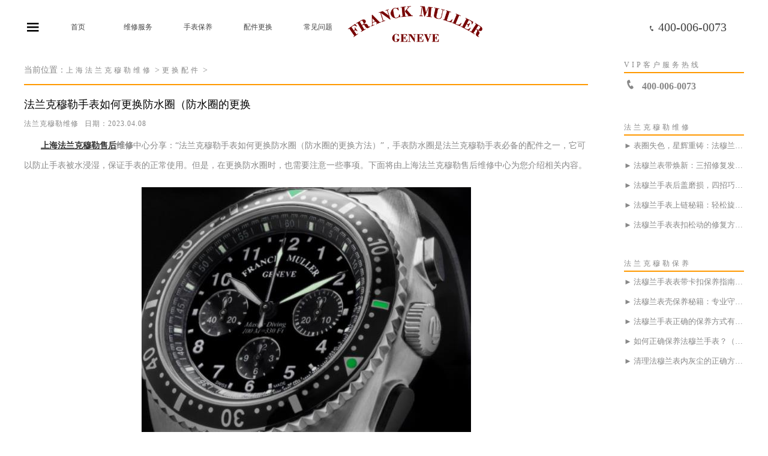

--- FILE ---
content_type: text/html
request_url: http://www.sh-franck.com/ghpj/239.html
body_size: 6076
content:
<!DOCTYPE html>
<html>
	<head>
		<meta charset="utf-8">
		<meta name="viewport" content="width=device-width,initial-scale=1,maximum-scale=1,user-scalable=no" id='viewport'>
		<title>法兰克穆勒手表如何更换防水圈（防水圈的更换_上海法兰克穆勒维修中心-法兰克穆勒维修网点-手表保修服务店</title>
        <meta name="description" content="上海法兰克穆勒售后维修 中心分享：法兰克穆勒手表如何更换防水圈（防水圈的更换方法），手表防水圈是法兰克穆勒手表必备的配件之一，它可以防止手表被水浸湿，保证手表的正常" />
        <meta name="keywords" content="法兰克穆勒,法兰克穆勒手表如何更换防水圈" />
		<!--<link rel="stylesheet" type="text/css" href="/css/font-awesome.css">-->
		<link rel="stylesheet" type="text/css" href="/css/common.css"/>
		<link rel="stylesheet" type="text/css" href="/css/newart.css">
        <link rel="stylesheet" href="/css/iconfont.css">
		<script src="/js/jquery.min.js" type="text/javascript" charset="utf-8"></script>
		<script src="/js/news.js" type="text/javascript" charset="utf-8"></script>
		<!-- 百度禁止转码 -->
		<meta http-equiv="Cache-Control" content="no-siteapp"> 
		<!--自适应适配声明-->
		<meta name="applicable-device"content="pc,mobile">
	</head>
	<body>
		<script type="text/javascript" src="/js/jquery1.7.2.js" ></script>
<script type="text/javascript" src="/js/jquery.SuperSlide.2.1.1.js" ></script>
<!-- 头部 -->
<header class="nav">
    <ul class="nav_ul">
        <li class="m"><a><i class="icon iconfont" aria-hidden="true"></i></a></li>
        <li class="m"><a href="/" title="上海法兰克穆勒维修" class="nava">首页</a></li>
        <li class="m">
            <a href="/wx/" title="上海法兰克穆勒维修服务" class="nava">维修服务</a>
            <ul class="subyu subyu001" style="display: none;">
                <li><a title="进水维修" href="/js/">进水维修</a></li>
                <li><a title="走时误差" href="/zswc/">走时误差</a></li>
                <li><a title="划痕修复" href="/hhql/">划痕修复</a></li>
                <div class="clear"> </div>
            </ul>
        </li>
        <li class="m">
            <a href="/by/" title="上海法兰克穆勒保养" class="nava">手表保养</a>
            <ul class="subyu subyu001" style="display: none;">
                <li><a title="抛光翻新" href="/pg/">抛光翻新</a></li>
                <li><a title="清洗保养" href="/qxby/">清洗保养</a></li>
                <li><a title="防水检测" href="/fsjc/">防水检测</a></li>
                <li><a title="走时检测" href="/zsjc/">走时检测</a></li>
                <div class="clear"> </div>
            </ul>
        </li>
        <li class="m">
            <a href="/ghpj/" title="配件更换" class="nava">配件更换</a>
            <ul class="subyu subyu003" style="display: none;">
                <li><a title="表壳" href="/bk/">表壳</a></li>
                <li><a title="表蒙" href="/bm/">表蒙</a></li>
                <li><a title="表把" href="/bb/">表把</a></li>
                <li><a title="机芯" href="/jx/">机芯</a></li>
                <div class="clear"> </div>
            </ul>
        </li>
        <li class="m"><a href="/cjwt/" title="常见问题" class="nava">常见问题</a></li>
        <li class="logo"><a href="/" title="上海法兰克穆勒维修"><img alt="上海法兰克穆勒维修" title="上海法兰克穆勒维修" src="/images/famulan.png"></a></li>
        <li><a title="服务热线" href="javascript:void(0)" onclick="openZoosUrl('chatwin','&e='+escape('A4渠道_港汇 - A4++++++++++++++++++++请 客 服 登 记 （A4） 渠道++++++++++++++++++++A4'));" rel="nofollow"></a></li>
    </ul>
</header>
<script type="text/javascript">
		(function(){
			var ind = 0; 
			var nav= jQuery(".nav_ul");
			var init = jQuery(".nav_ul li").eq(ind);
			var block = jQuery(".nav_ul .block"); 
			block.css({"left":init.position().left-3}); 
			nav.hover(function(){},function(){ block.animate({"left":init.position().left-3},100); }); 
			jQuery(".nav").slide({ 
					type:"menu",
					titCell:".m", 
					targetCell:".subyu", 
					delayTime:300, 
					triggerTime:0, 
					returnDefault:true,
					defaultIndex:ind,
					startFun:function(i,c,s,tit){ 
						block.animate({"left":tit.eq(i).position().left-3},100);
					}
				});
	})()
</script>
<!-- 头部 -->
<!-- 侧边栏 -->
<aslide>
<div>
		<i class="icon iconfont" aria-hidden="true">&#xe747;</i>
		<p>上海法兰克穆勒维修</p>
		<hgroup>
			<a href="/wx/" title="法兰克穆勒维修">法兰克穆勒维修</a>
			<a href="/by/" title="法兰克穆勒保养">法兰克穆勒保养</a>
			<a href="/ghpj/" title="配件更换">配件更换</a>
			<a href="/fwzx/" title="服务中心">服务中心</a>
		</hgroup>
		<nav>
		<ul>
			<li><a style="display:block;" href="/js/" title="进水维修">进水维修</a></li>
			<li><a style="display:block;" href="/zswc/" title="走时误差">走时误差</a></li>
			<li><a style="display:block;" href="/hhql/" title="划痕修复">划痕修复</a></li>
		</ul>
		<ul>
			<li><a style="display:block;" href="/pg/" title="抛光打磨">抛光打磨</a></li>
			<li><a style="display:block;" href="/qxby/" title="清洗保养">清洗保养</a></li>
			<li><a style="display:block;" href="/zsjc/" title="走时检测">走时检测</a></li>
			<li><a style="display:block;" href="/fsjc/" title="防水检测">防水检测</a></li>
		</ul>
		<ul>
			<li><a style="display:block;" href="/bk/" title="表壳">表壳</a></li>
			<li><a style="display:block;" href="/bm/" title="表蒙">表蒙</a></li>
			<li><a style="display:block;" href="/bb/" title="表把">表把</a></li>
			<li><a style="display:block;" href="/jx/" title="机芯">机芯</a></li>
		</ul>
		<ul>
			<li><a style="display:block;" href="javascript:void(0)" onclick="openZoosUrl('chatwin','&e='+escape('A4渠道_港汇 - A4++++++++++++++++++++请 客 服 登 记 （A4） 渠道++++++++++++++++++++A4'));"
 title="在线咨询" rel="nofollow">在线咨询</a></li>
			<li><a style="display:block;" href="/zxjs/" title="中心介绍">中心介绍</a></li>
			<li><a style="display:block;" href="/jstd/" title="技师团队">技师团队</a></li>
			<li><a style="display:block;" href="/zxhj/" title="中心环境">中心环境</a></li>
		</ul>
	</nav>
</div>
</aslide>
<!-- 侧边栏 --> 		
		<!-- demo1 -->
		<div class="demo1 demo">
			<!-- demo5 -->
			<div class="demo5 demo">
				<p>
					当前位置：<a href='/'>上海法兰克穆勒维修</a> > <a href='/ghpj/'>更换配件</a> > 
				</p>
				<h1>法兰克穆勒手表如何更换防水圈（防水圈的更换</h1>
				<h5><a title="法兰克穆勒维修" href="javascript:void(0)" onclick="openZoosUrl('chatwin','&e='+escape('A4渠道_港汇 - A4++++++++++++++++++++请 客 服 登 记 （A4） 渠道++++++++++++++++++++A4'));"
>法兰克穆勒维修</a><span>日期：2023.04.08</span></h5>
				<div class="wzys">
					<p>
	　　<a href="http://www.sh-franck.com/"><strong><a href='http://www.sh-franck.com/' target='_blank'><u>上海法兰克穆勒售后</u></a>维修</strong></a>中心分享：&ldquo;法兰克穆勒手表如何更换防水圈（防水圈的更换方法）&rdquo;，手表防水圈是法兰克穆勒手表必备的配件之一，它可以防止手表被水浸湿，保证手表的正常使用。但是，在更换防水圈时，也需要注意一些事项。下面将由上海法兰克穆勒售后维修中心为您介绍相关内容。</p>
<p style="text-align: center;">
	<img alt="法兰克穆勒手表如何更换防水圈（防水圈的更换方法）（图）" src="/uploads/allimg/230408/15124-23040Q6133b17.jpg" style="width: 549px; height: 545px;" title="法兰克穆勒手表如何更换防水圈（防水圈的更换方法）（图）" /></p>
<p>
	<span style="font-size:18px;"><strong>　　法兰克穆勒防水圈的更换方法：</strong></span></p>
<p>
	　　一、拆卸防水圈</p>
<p>
	　　拆卸防水圈时，需要将手表表带的两端分别拆下，再将两个防水圈的两端连接起来，然后将手表放置在防水圈上，再将防水圈拧紧。</p>
<p>
	　　二、清洗防水圈和表带</p>
<p>
	　　清洗防水圈和表带上的污垢时，需要注意避免将表带和防水圈直接接触，以免损坏防水圈。可以使用软布或纸巾擦拭表带表面，然后用清水冲洗。如果防水圈上的污渍难以去除，可以先用海绵或抹布轻轻擦拭，然后用吹风机将表带上的所有污渍吹干。</p>
<p>
	　　三、安装防水圈并固定</p>
<p>
	　　在更换法兰克穆勒手表防水圈后，需要将其安装在手表的表带上，并将防水圈固定在表带上。将防水圈安装在表带上时，要注意确保表带与防水圈之间的距离要合理，并且要确保防水圈与表带之间的连接牢固。在安装防水圈的过程中，需要注意防水圈的位置是否正确，以免出现漏水的情况。最后，需要在更换手表防水圈内添加一层防滑材料，以确保手表的正常运作。</p>
<p>
	　　上述就是分享的&ldquo;法兰克穆勒手表如何更换防水圈（防水圈的更换方法）&rdquo;的文章内容了，各位爱表者都有一个大概的了解了吧。您可以随时咨询上海法兰克穆勒售后维修中心，我们将竭诚为您服务。想要了解更多法兰克穆勒手表的相关内容，可前往瑞匠论坛的&ldquo;法兰克穆勒专属版块&rdquo;进行讨论。　　</p>

                  <p>本文链接：http://www.sh-franck.com/ghpj/239.html</p>
                </div>
			</div>
			<!-- demo5 -->
			<!-- demo6 -->
<style>
demo6 a{
  display:block;
}
</style>
<div class="demo6 demo"> 
    <!-- 服务热线 -->
    <nav>
        <p> <a title="服务热线" href="javascript:void(0)" onclick="openZoosUrl('chatwin','&e='+escape('A4渠道_港汇 - A4++++++++++++++++++++请 客 服 登 记 （A4） 渠道++++++++++++++++++++A4'));"
>VIP客户服务热线</a> </p>
        <a title="服务热线" class="a1" style="display:block;"></a> </nav>
    <!-- 服务热线 --> 
    
    <!-- 法兰克穆勒维修 -->
    <nav>
        <p> <a title="法兰克穆勒维修" href="javascript:void(0)" onclick="openZoosUrl('chatwin','&e='+escape('A4渠道_港汇 - A4++++++++++++++++++++请 客 服 登 记 （A4） 渠道++++++++++++++++++++A4'));"
>法兰克穆勒维修</a> </p>
        	<a href="/wx/327.html" title="表圈失色，星辉重铸：法穆兰手表焕新记">► 表圈失色，星辉重铸：法穆兰手表焕</a>
<a href="/wx/325.html" title="法穆兰表带焕新：三招修复发黄表带">► 法穆兰表带焕新：三招修复发黄表带</a>
<a href="/wx/324.html" title="法穆兰手表后盖磨损，四招巧修复">► 法穆兰手表后盖磨损，四招巧修复</a>
<a href="/wx/323.html" title="法穆兰手表上链秘籍：轻松旋转，延长寿命">► 法穆兰手表上链秘籍：轻松旋转，延</a>
<a href="/wx/318.html" title="法穆兰手表表扣松动的修复方法有哪些？">► 法穆兰手表表扣松动的修复方法有哪</a>

    </nav>
    <!-- 法兰克穆勒维修 --> 
    
    <!-- 法兰克穆勒保养 -->
    <nav>
        <p> <a title="法兰克穆勒保养" href="javascript:void(0)" onclick="openZoosUrl('chatwin','&e='+escape('A4渠道_港汇 - A4++++++++++++++++++++请 客 服 登 记 （A4） 渠道++++++++++++++++++++A4'));"
>法兰克穆勒保养</a> </p>
        <a href="/by/326.html" title="法穆兰手表表带卡扣保养指南，看这里！">► 法穆兰手表表带卡扣保养指南，看这</a>
<a href="/by/322.html" title="法穆兰表壳保养秘籍：专业守护，璀璨依旧">► 法穆兰表壳保养秘籍：专业守护，璀</a>
<a href="/by/319.html" title="法穆兰手表正确的保养方式有哪些？">► 法穆兰手表正确的保养方式有哪些？</a>
<a href="/by/314.html" title="如何正确保养法穆兰手表？（手表的保养秘籍）">► 如何正确保养法穆兰手表？（手表的</a>
<a href="/by/313.html" title="清理法穆兰表内灰尘的正确方法是什么？">► 清理法穆兰表内灰尘的正确方法是什</a>

    </nav>
    <!-- 法兰克穆勒保养 --> 
</div>
<!-- demo6 --> 
		</div>
		<!-- demo1 -->
		<!-- 脚部 -->
<footer>
    <div class="footerdiv">
        <ul>
            <li>
                <a style="display:block;" title="法兰克穆勒维修" class="xiala" onClick="showHide1()">法兰克穆勒维修<span>+</span></a>
                <ul class="xialaul1">
<li><a style="display:block;" title="网站" href="javascript:void(0)" >网站</a></li>
<li><a style="display:block;" title="服务项目" href="javascript:void(0)">服务项目</a></li>
<li><a style="display:block;" title="手表资讯" href="javascript:void(0)" >手表资讯</a></li>
<li><a style="display:block;" title="联系我们" href="javascript:void(0)" >联系我们</a></li>
                </ul>
            </li>
        </ul>
        <ul>
            <li>
                <a style="display:block;" title="服务项目" class="xiala" onClick="showHide2()">服务项目<span>+</span></a>
                <ul class="xialaul2">
<li><a style="display:block;" title="腕表保养" href="javascript:void(0)" >腕表保养</a></li>
 <li><a style="display:block;" title="腕表维修" href="javascript:void(0)" >腕表维修</a></li>
<li><a style="display:block;" title="腕表修复" href="javascript:void(0)" >腕表修复</a></li>
<li><a style="display:block;" title="配件更换" href="javascript:void(0)" >配件更换</a></li>
                </ul>
            </li>
        </ul>
        <ul>
            <li>
                <a style="display:block;" title="服务中心" class="xiala" onClick="showHide3()">服务中心<span>+</span></a>
                <ul class="xialaul3">
<li><a style="display:block;" title="维修经验" href="javascript:void(0)" >维修经验</a></li>
<li><a style="display:block;" title="收费标准" href="javascript:void(0)" >收费标准</a></li>
<li><a style="display:block;" title="延保条款" href="javascript:void(0)">延保条款</a></li>
<li><a style="display:block;" title="技师团队" href="javascript:void(0)" >技师团队</a></li>
                </ul>
            </li>
        </ul>
        <script type="text/javascript">
                function showHide1(){
                    $('.xialaul1').toggle();
                 }
                function showHide2(){
                    $('.xialaul2').toggle();
                 }
                function showHide3(){
                    $('.xialaul3').toggle();
                 }
        </script>
        <ul class="contant">
            <li>上海法兰克穆勒维修</li>
<li>
<a title="北京法兰克穆勒维修服务热线" href="tel:4000060073" 
>
<i class="icon iconfont" aria-hidden="true"></i>
</a>
</li>
      <li><a href="javascript:void(0)" >门店营业时间：09:00-19:30</a></li>
<li><a href="javascript:void(0)" >客服在线时间：08:00-22:00</a></li>
            <li><a href="javascript:void(0)" >上海市徐汇区虹桥路3号港汇中心2座37层</a></li>
 <li><a href="javascript:void(0)" >上海市徐汇区虹桥路3号港汇中心2座37层</a></li>
 <li><a href="javascript:void(0)" >上海市徐汇区淮海中路1045号淮海国际广场38层</a></li>
        </ul>
    </div>
  <!-- 中间弹窗开始 -->
    <div class="zjtc210711">
        <div class="zjtop210711 flex210711 df210711 czjz210711">
            <h3 class="flex spjz czjz wrap"><font class="pcshow smsize">腕表服务</font><font class="smsize">线上预约</font></h3>
            <div class="zjtopfr210711 flex210711 spjz210711 czjz210711">
                <img src="/images/gq.jpg">
                <p class="smsize210711">China</p>
                <span class="icon iconfont gbzjtc210711">关闭</span>
            </div>
        </div>
        <a  class="zjspp210711 flex210711 spjz210711 czjz210711">
            <img>
            <img src="/images/famulan.png">
            <img>
        </a>
        <form method="post" class="ghfm210711 flex column" onsubmit="return yzbd('ghfm210711','name210711','input210711','button210711');">
    <div>
    	<div style="float:left;width: 49%;">
        <input type="text" name="name" class="name210711 smsize" value="您的姓名*" onfocus="if(this.value == '您的姓名*') this.value = ''" onblur="if(this.value =='') this.value = '您的姓名*'" style="width: 100%;">
        </div>
        <div style="float:right;width: 49%;">
        <input type="text" name="contacts" class="input210711 smsize" value="您的联系方式*" onfocus="if(this.value == '您的联系方式*') this.value = ''" onblur="if(this.value =='') this.value = '您的联系方式*'" style="width: 100%;">
        </div>
    </div>
    <div>
    	<div style="float:left;width: 49%;">
        <select name="guzhang" class="select61 smsize" style="width: 100%;">
            <option value="服务项目">服务项目</option>
            <option value="走时故障">走时故障</option>
            <option value="外观检验">外观检验</option>
            <option value="表带损坏">表带损坏</option>
            <option value="更换配件">更换配件</option>
            <option value="抛光打磨">抛光打磨</option>
            <option value="磕碰摔坏">磕碰摔坏</option>
            <option value="私人定制">私人定制</option>
            <option value="清洗保养">清洗保养</option>
            <option value="其他">其他</option>
        </select>
        </div>
        <div style="float:right;width: 49%;">
		<select name="fangshi" class="select61 smsize" style="width: 100%;">
            <option value="服务方式">服务方式</option>
            <option value="到店">到店</option>
            <option value="邮寄">邮寄</option>
            <option value="其他">其他</option>
        </select>
</div>
</div>
	<div class="fmyu smsize">选择预约到店时间：</div>
    <div>
    <input type="date" name="date" id="date_info" class="name210711 smsize" style="-webkit-appearance: none;width:100%;text-indent:4px; text-align:center;">
    <script>
    $(document).ready(function () {
        var time = new Date();
		var houer = time.getHours();
		var minute = time.getMinutes();
        var day = ("0" + time.getDate()).slice(-2);
        var month = ("0" + (time.getMonth() + 1)).slice(-2);
        var today = time.getFullYear() + "-" + (month) + "-" + (day);
		//var shike = (houer) + ":" + (minute);
		$('#date_info').val(today);
		//$('#shike_info').val(shike);
    })
</script>
    </div>
    	<div class="fmyu smsize">备注信息（非必填）：</div>
    	<textarea class="textarer210711 smsize" name="remarks" value="品牌型号或其他补充" onfocus="if(this.value == '品牌型号或其他补充') this.value = ''" onblur="if(this.value =='') this.value = '品牌型号或其他补充'">品牌型号或其他补充</textarea>
        <div class="fm5btn210711 flex df czjz">
            <button class="button210711 smsize">提交服务</button>
            <a href="tel:4000060073" rel="nofollow" class="smsize">400-006-0073</a>
        </div>
        <span class="bdtishi smsize">
        客服在线时间：8:00-22:00<br/>温馨提示：为节省您的时间，建议尽早预约可免排队，非在线时间的预约将在客服上线后联系您</span>
        <a class="yjgb"><span>当前页面永久关闭</span></a>
    </form>
      </div>
<!-- 中间弹窗结束 -->

    <script src="/swt/jquery.floatDiv.js" type="text/javascript" charset="utf-8"></script>
	<script src="/swt/swt_in.js" type="text/javascript" charset="utf-8"></script>
</footer> 
	</body>
</html>

--- FILE ---
content_type: text/css
request_url: http://www.sh-franck.com/css/common.css
body_size: 5082
content:
/* 初始化CSS  重置浏览器样式*/
*{ margin:0; padding:0; }
fieldset, img { border:none; } /*为了照顾ie6 链接图片有边框*/
ul, ol { list-style:none; }
input { padding-top:0; padding-bottom:0; font-family: "Source Han Sans CN","黑体","微软雅黑","宋体";}
select, input { vertical-align:middle; }
 select, input, textarea { font-size:12px; margin:0; }
img{display: block;}
table { border-collapse:collapse; }
h1,h2,h3,h4,h5,h6{font-size:20%; font-weight:normal;}
body {font-family: "Source Han Sans CN","黑体","微软雅黑","宋体";}
.clearfix:after { content:"."; display:block; height:0; visibility:hidden; clear:both; }
.clearfix { zoom:1; }
.clearit { clear:both; height:0; font-size:0; overflow:hidden; }
ul,li,ol,div,header,footer{list-style: none;}
body,html{width: 100%;overflow-X: hidden;}
img{width:100%;height: auto;display: block;border: none;}
a{text-decoration: none;}
textarea,input{resize: none;border: none;box-sizing: border-box;}
textarea:focus,input:focus{resize: none;outline: none;border: none;box-sizing: border-box;}
html{font-size: 100px;}
body {font-family: "微软雅黑","宋体";}
a{cursor:pointer; }
.clear {clear: both; width:100%; height:0px; line-height:0px; padding:0px; margin:0px auto; font-size:0px; line-height:0px;}
/* 页面初始化 */
.nav_ul li{ position:relative;}
.nav_ul li .subyu{ background:#fff; position:absolute; z-index:2; width:80px; padding-top:18px; text-align:center;}
.nav_ul li .subyu li{ background:#fff; width:80px !important; display:block; float:none; line-height:30px !important; height:30px !important; font-size:12px; color:#333333; padding-top:0px; text-indent:0px; margin:0px auto !important;}
.nav_ul li .subyu li:hover{ background:#ccc;}
.nav_ul li .subyu li a{ font-size:12px; color:#333333; line-height:30px !important; height:30px !important;}
.subyu001{ left:0px; top:30px;}
.subyu002{ left:0px; top:30px;}
.subyu003{ left:0px; top:30px;}
.nav_ul li .subyu li:last-child{ display:none !important; height:0px;}
/*独立样式开始*/
.yunotice .tab-bd li span:nth-of-type(1){ width:69.2%;overflow: hidden;text-overflow: ellipsis;white-space: nowrap;}
.caijiliebiao{font-size: 16px;line-height: 50px;}
ul{list-style: none;}
a{color:#333;text-decoration: none;}
.yunotice .tab-bd ul{zoom:1; width:100%;}
.yunotice .tab-bd li { width:100%; line-height: 48px;border-bottom:1px dashed #a0a0a0;}
.yunoticea02_h3{ width:100%; padding:42px 0px 12px; border-bottom:1px solid #a0a0a0; color:#960000;text-align: center;}
.yunotice {position:relative;}	
.yunoticea{ width:100%; border-bottom:1px solid #a0a0a0; }
.yunoticea02{ width:100%; margin:0px auto;}
.yunotice .tab-bd { width:100%;}	
/*独立样式结束*/
.around{ justify-content:space-around; -webkit-justify-content:space-around;}
.between{justify-content:space-between; -webkit-justify-content:space-between;}
.center{-webkit-align-items: center; align-items: center; }
.column{-webkit-flex-direction: column; flex-direction: column;}
.space_center{-webkit-justify-content: center; justify-content: center;}
.flex_end{-webkit-justify-content: flex-end; justify-content: flex-end;}
.flex_start{-webkit-justify-content: flex-start; justify-content: flex-start; }
.reverse{-webkit-flex-wrap: wrap-reverse; flex-wrap: wrap-reverse;}
.flex{display:flex; -webkit-display:flex;-moz-display:flex;-ms-display:flex;-o-display:flex;}
.wrap{-webkit-flex-wrap: wrap; flex-wrap: wrap;-moz-flex-wrap: wrap;-ms-flex-wrap: wrap;-o-flex-wrap: wrap;}
.df{justify-content:space-between; -webkit-justify-content:space-between;-moz-justify-content:space-between;-ms-justify-content:space-between;-o-justify-content:space-between;}
.spjz{justify-content: center;-webkit-justify-content: center;-moz-justify-content: center;-ms-justify-content: center;-o-justify-content: center;}
.evenly{justify-content: space-evenly;-webkit-justify-content: space-evenly;-moz-justify-content: space-evenly;-ms-justify-content: space-evenly;-o-justify-content: space-evenly;}
.czjz{align-items: center;-webkit-align-items: center;-moz-align-items: center;-ms-align-items: center;-o-align-items: center;}
.column{flex-direction: column;-webkit-flex-direction: column;-moz-flex-direction: column;-ms-flex-direction: column;-o-flex-direction: column;}
.ydq{justify-content: flex-end;-webkit-justify-content: flex-end;-moz-justify-content: flex-end;-ms-justify-content: flex-end;-o-justify-content: flex-end;}
.row-reverse{flex-direction: row-reverse;-webkit-flex-direction: row-reverse;-moz-flex-direction: row-reverse;-ms-flex-direction: row-reverse;-o-flex-direction: row-reverse;}
.column-reverse{flex-direction: column-reverse;-webkit-flex-direction: column-reverse;-moz-flex-direction: column-reverse;-ms-flex-direction: column-reverse;-o-flex-direction: column-reverse;}
.baseline{align-items: flex-start;-webkit-align-items: flex-start;-moz-align-items: flex-start;-ms-align-items: flex-start;-o-align-items: flex-start;}
.lgsize{font-size: 36px;line-height: 38px;font-weight: lighter;}
.mdsize{font-size: 28px;line-height: 30px;font-weight: lighter;}
.smsize{font-size: 15px;line-height: 15px;}
.pcshow{display: flex;}
.sjshow{display: none;}
.w1200{width: 96%;max-width: 1200px;margin: auto;}
.sjpcimg img{display: block;width: 100%;}
.sjpcimg img:nth-child(2){display: none;}
.pd100{padding: 100px 0;}
.pd80{padding: 80px 0;}
.pd50{padding: 50px 0;}
.mb100{margin-bottom: 100px;}
.mb80{margin-bottom: 80px;}
.mb50{margin-bottom: 50px;}
@media (max-width:1200px) {
	.lgsize{font-size: 26px;line-height: 28px;}
	.mdsize{font-size: 18px;line-height: 20px;}
	.smsize{font-size: 12px;line-height: 12px;}
	.mb100 {margin-bottom: 50px;}
	.mb80{margin-bottom: 30px;}
	.mb50{margin-bottom: 30px;}
}
@media (max-width:640px) {
	.lgsize{font-size: 18px;line-height: 18px;}
	.mdsize{font-size: 15px;line-height: 15px;}
	.smsize{font-size: 10px;line-height: 16px;}
	.sjpcimg img:nth-child(1){display: none;}
	.sjpcimg img:nth-child(2){display: block;}
	.pcshow{display: none !important;}
	.sjshow{display: flex !important;}
	.mb100 {margin-bottom: 25px;}
	.mb80{margin-bottom: 20px;}
	.mb50{margin-bottom: 16px;}
}
.xialaul1{width: 100%;}
.xialaul2{width: 100%;}
.xialaul3{width: 100%;}

/*友情链接*/
.p04{ width:66%; margin:40px auto 40px; border-top:1px solid #999999; border-bottom:1px solid #999999;}
.p04 span{ font-size:16px; color:#000000; line-height:36px; width: 100%;}
.p04yu{ width:100%;}
.p04yu li{ float:left; display:block;}
.p04yu li a{ padding:4px 6px; display:block; font-size:14px; color:#666; line-height:28px;}


/* 头部 */
header{
	width: 100%;
	height: 0.8rem;
	background: rgba(255,255,255,0);
	
	position: fixed;
	top: 0;
	left: 0;
	z-index: 1000;
	
	font-size: 12px;
	color: #FFFFFF;
	
	transition: all 0.4s linear 0s;
		-webkit-transition: all 0.4s linear 0s;	
		-moz-transition: all 0.4s linear 0s;
		-o-transition: all 0.4s linear 0s;
		-ms-transition: all 0.4s linear 0s;
}
header ul li:first-child a .icon{
	font-size: 26px;
	color: #FFFFFF;
}
header ul{
	width: 100%;
	height: 100%;
/*	overflow: hidden;*/
}
header ul li{
	float: left;
	width: 80px;
	height: 30px;
	margin-right: 0.2rem;
	margin-top: 0.3rem;
	position: relative;
	text-align:center;
	line-height: 30px;
}
header ul li:first-child{
	width: 30px;
	margin-left: 40px;
}
header ul li:last-child{
	float: right;
	margin-right: 30px;
	width: 210px;
	font-size: 20px;
	overflow: hidden;
}
header ul li a{
	width: 100%;
	height: 100%;
	color: #FFFFFF;
}
header ul li a img{
	width: 100%;
	height: auto;
}
header ul .logo{
	margin-top: 10px;
	width: 224px;
	height: 100%;
	position: absolute;
	top: 0;
	left: 50%;
	z-index: 1000;
	margin-left: -60px;
}


/* 动画 */
.cur1{
	background: rgba(255,255,255,1);
}
.cur1 ul li a{
	color: #444444;
}
.cur1 ul li:first-child a .icon{
	color: #000000;
}
/* 头部 */

/* 中间弹窗开始 */
  .flex210711{display:flex; -webkit-display:flex;-moz-display:flex;-ms-display:flex;-o-display:flex;}
  .df210711{justify-content:space-between; -webkit-justify-content:space-between;-moz-justify-content:space-between;-ms-justify-content:space-between;-o-justify-content:space-between;}
  .spjz210711{justify-content: center;-webkit-justify-content: center;-moz-justify-content: center;-ms-justify-content: center;-o-justify-content: center;}
  .czjz210711{align-items: center;-webkit-align-items: center;-moz-align-items: center;-ms-align-items: center;-o-align-items: center;width: 100%;}
  .column210711{flex-direction: column;-webkit-flex-direction: column;-moz-flex-direction: column;-ms-flex-direction: column;-o-flex-direction: column;}
 .mdsize210711{font-size: 21px;line-height: 21px;}
  .smsize210711{font-size: 15px;line-height: 15px;}
  /* 中间弹窗主样式 */
  .yjgb{text-align: right;color: #e5e5e5;}
.bdtishi{padding: 10px 0 0px 0;line-height: 18px; text-align:left;}
.textarer210711{color: #666;border: 1px solid #b5b5b5;margin-bottom: 10px;padding: 5px;}
  .zjtc210711{text-align: center;z-index:999!important;width: 320px;border-radius: 8px;padding: 1px;overflow: hidden;box-shadow: 0px 0px 8px #666;position: fixed;left: 50%;margin-left: -160px;top: 50%;transform: translateY(-50%);-webkit-transform: translateY(-50%);-moz-transform: translateY(-50%);-ms-transform: translateY(-50%);-o-transform: translateY(-50%);background: #fff;z-index: 100;display: none;}
  .zjtop210711{height: 45px;background: #e9e9e9;width: 100%;margin: auto;padding: 0 2%;margin-bottom: 18px;color: #000;}
  .zjtop210711 h3{font-weight: lighter;font-size: 14px;line-height: 18px;}
  .zjtopfr210711 img{margin-right: 5px;width: 24px;}
  .zjtopfr210711 p{margin-right: 15px;font-size: 12px;line-height: 12px;color: #5e5d5d;}
  .gbzjtc210711{font-size: 12px;line-height: 15px;color: #fff;padding: 6px;margin-right: -28px;background: #a4a4a4;cursor: pointer;border-radius: 50%;width: 30px;}
  .zjspp210711{margin-bottom: 18px;}
  .zjspp210711 img:nth-child(1){width: 45px;filter:alpha(opacity=50);-moz-opacity:0.5;-khtml-opacity: 0.5;opacity: 0.5;}
  .zjspp210711 img:nth-child(2){width: 166px;margin: 0 36px;}
  .zjspp210711 img:nth-child(3){width: 60px;filter:alpha(opacity=50);-moz-opacity:0.5;-khtml-opacity: 0.5;opacity: 0.5;}
  .ghfm210711{width: 91%;margin: 0 auto 20px;font-size: 14px;}
  .ghfm210711 input,.ghfm210711 select{border: 1px solid #b5b5b5;margin-bottom: 16px;line-height: 20px;height: 28px;color: #666;text-indent: 4px;outline: none;font-size: 14px;}
  .fm5btn210711 button,.fm5btn210711 a{line-height: 30px;height: 32px;border: 1px solid #191919;text-align: center;display: block;transition: all 0.5s;-webkit-transition: all 0.5s;-moz-transition: all 0.5s;-ms-transition: all 0.5s;-o-transition: all 0.5s;border-radius: 6px;}
.fm5btn210711 button{ width: 46%;}

.fm5btn210711 a{ width: 52%;}
  .fm5btn210711 button{background: #191919;color: #fff;outline: none;}
  .fm5btn210711 a{background: #fff;color: #000;}
  .fm5btn210711 button:hover{background: #fff;color: #000;}
  .fm5btn210711 a:hover{background: #191919;color: #fff;}
  @media (max-width:768px) {.zjtc210711{margin-left: -18%;}}
  @media (max-width:640px) {
  .zjtc210711 {width: 250px;margin-left: -32%;}
  .zjtop210711 h3 {font-size: 13px;line-height: 13px;}
  .zjtopfr210711 img {width: 15px;}
  .gbzjtc210711 {padding: 8px;font-size: 10px;line-height: 10px;width: 25px;margin-right: 6px;}
  .zjtop210711 {height: 36px;margin-bottom: 14px;}
  .zjspp210711 img:nth-child(2) {width: 111px;margin: 0px 20px;}
  .zjspp210711 img:nth-child(1) {width: 33px;}
  .zjspp210711 img:nth-child(3) {width: 40px;}
  .zjspp210711 {margin-bottom: 14px;}
  .ghfm210711 input, .ghfm210711 select {margin-bottom: 6px;line-height: 28px;height: 28px;font-size: 14px;}
  .fm5btn210711 button, .fm5btn210711 a {line-height: 28px;height: 28px;}
  .ghfm210711 {margin: 0 auto 14px;}}
@media (max-width:414px) {.fm5btn210711 a {font-size: 12px;}.zjtc210711 {width: 225px;margin-left: -27%;}.ghfm210711 input, .ghfm210711 select {height: 26px;}}
@media (max-width:375px) {.zjtc210711 {margin-left: -29%;}}
@media (max-width:320px) {.zjtc210711 {width: 215px;}.ghfm210711 input, .ghfm210711 select {height: 22px;}.ghfm210711 input, .ghfm210711 select {font-size: 12px;}.yjgb{text-align: right;color: #e5e5e5;}
.bdtishi{padding: 10px 0 0px 0;line-height: 18px; text-align:left;}
.textarer210711{font-size: 12px;}.button210711{font-size: 12px;}.gbzjtc210711 {width: 40px;line-height: 8px;}.zjtc210711 {margin-left: -33%;}}
  /* 中间弹窗结束 */


/* 侧边导航 */
aslide{
	position: fixed;
	top: 0;
	left: 0;
	z-index: 1001;
	width: 100%;
	background: rgba(255,255,255,0.5);
	font-size: 12px;
	
	transform-origin:0% 100%;
	transform: rotateY(90deg);
	
	transition: all 0.5s linear 0s;
	-webkit-transition: all 0.5s linear 0s;	
	-moz-transition: all 0.4s linear 0s;
	-o-transition: all 0.4s linear 0s;
	-ms-transition: all 0.4s linear 0s;
}
.cur2{
	transform: rotateY(0deg);
}
.cur3{
	width: 100%;
	height: 100%;
	overflow: hidden;
}
aslide div{
	width: 50%;
	min-width: 6rem;
	height: 100%;
	background: rgba(255,255,255,1);
	position: relative;
}
aslide div>.icon{
	position: absolute;
	top: 30px;
	left: 40px;
	font-size: 20px;
}
aslide div p{
	padding-top: 40px;
	font-size: 20px;
	color: #444444;
	font-weight: 900;
	text-align: center;
}
aslide hgroup{
	margin: 0 auto;
	padding-top: 40px;
	width: 88%;
	height: 2.6rem;
	overflow: hidden;
}
aslide hgroup a{
	float: left;
	width: 24%;
	height: 100%;
	margin-right: 1%;
	
	font-size: 14px;
	color: #FFFFFF;
	line-height: 40px;
	text-indent: 1.4em;
	
	background: url(../images/aslide-1.jpg) center no-repeat;
	background: cover;
}
aslide nav{
	margin: 40px auto;
	width: 88%;
	height: 50%;
	overflow: hidden;
}
aslide nav ul{
	float: left;
	width: 24%;
	margin-right: 1%;
	
	box-sizing: border-box;
	border-left: 1px solid #CCCCCC;
}
aslide nav ul li{
	width: 100%;
	height: 40px;
}
aslide nav ul li a{
	margin-left: 20%;
	width: 60%;
	height: 26px;
	font-size: 12px;
	color: #888888;
	line-height: 26px;
	text-indent: 1em;
}
aslide nav ul li a:hover{
	color: #FF9900;
	text-decoration: underline;
}
/* 侧边导航 */


/* banner */
.banner{
	width: 100%;
	background: url(../images/banner01.jpg) top center no-repeat;
	background-attachment: fixed;
	background-size: cover;
	-ms-background-size: 100%;
	position: relative;
}
.banner hgroup{
	position: absolute;
	left: 10%;
	bottom: 10%;
	z-index: 997;
}
.banner hgroup span h1{
	padding-bottom: 20px;
	font-size: 35px;
	color: #FFFFFF;
}
.banner hgroup a{
	width: 170px;
	height: 50px;
	background: #FFFFFF;
	border-radius: 25px;
	
	font-size: 16px;
	text-align: center;
	line-height: 50px;
	color: #FF9900;
}
/* banner */



/* 脚部 */
footer{
	width: 100%;
	background: #000000;
}
footer div.footerdiv{
	margin: 0 auto;
	width: 93%;
	max-width: 20rem;
	
	overflow: hidden;
}
footer div.footerdiv ul{
	float: left;
	padding: 0.1rem 2% 1rem 0;
	width: 23%;
}
footer div.footerdiv ul li{
	width: 100%;
}
footer div.footerdiv ul li a{
	width: 100%;
	
	font-size: 14px;
	color: #AAAAAA;
	line-height: 40px;
}
footer div.footerdiv ul li a:hover{
	color: #FFFFFF;
	text-decoration: underline;
}
footer div.footerdiv>ul>li:first-child{
	border-bottom: 1px solid #FFFFFF;
}
footer div.footerdiv>ul>li:first-child>a{
	font-size: 12px;
	color: #FFFFFF;
}





footer div.footerdiv .contant li{
	font-size: 14px;
	color: #FFFFFF;
	line-height: 40px;
}
footer div.footerdiv .contant li:first-child{
	font-size: 12px;
	color: #FFFFFF;
}
footer div.footerdiv .contant li:nth-child(2){
	height: 60px;
	text-align: center;
	font-size: 24px;
	line-height: 60px;
}


/* 版权信息 */
footer div.footerdiv figure{
	float: left;
	margin: 0 25% 0.8rem;
	width: 50%;
	height: 60px;
	
	overflow: hidden;
}
footer div.footerdiv figure p{
	float: left;
	width: 50%;
	height: 100%;
	
	font-size: 12px;
	color: #FFFFFF;
	line-height: 80px;
	text-align: center;
}
footer div.footerdiv figure p:first-child{
	background: url(../images/icp.png) top center no-repeat;
	background: contain;
}
footer div.footerdiv figure p:last-child{
	background: url(../images/icp.png) top center no-repeat;
	background: contain;
}

footer div.footerdiv .footerLogo{
	width: 100%;
	height: 60px;
	background: url(../images/footer-1.png) center no-repeat;
	margin-bottom: 40px;
}
/* 脚部 */
.sideMenu ul{ display:none;}


@media only screen and (max-width:1130px) {
	header{
		height: 60px;
	}
	header ul li{
		display: none;
	}
	header ul li a{
		color: #444444;
	}
	header ul li:first-child a .icon{
		color: #444444;
	}
	header ul li:first-child{
		margin-top: 20px;
		margin-left: 20px;
	}
	header ul li:last-child{
		margin-top: 20px;
		margin-right: 20px;
		width: 30px;
		font-size: 30px;
	}
	header ul li:first-child,header ul li:last-child,header ul .logo{
		display: block;
	}
	header ul .logo{
		width: 80px;
		height: 100%;
		margin-left: -40px;
	}
	/* 侧边栏 */
	aslide div{
		min-width: 100%!important;
	}
	aslide hgroup{
		display: none;
	}
	aslide nav{
		height: 320px;
	}
	aslide nav ul{
		margin: 20px 10%;
		padding-top: 20px;
		width: 80%;
		float: none;
		border: none;
		border-top: 1px solid #888888;
		
		text-align: center;
		display: block;
	}
	/* banner */
	.banner{
		background: url(../images/bannerphone01.jpg) center no-repeat;
		background-size: 100%;
		background-attachment: fixed;
	}
	.banner hgroup{
		top: 66%;
		left: 10%;
	}
	.banner hgroup h1{
		font-size: 24px;
	}
	.banner hgroup a{
		width: 120px;
		height: 36px;
		font-size: 12px;
		line-height: 36px;
	}
	footer{
		background: #444444;
	}
	footer div.footerdiv ul{
		padding: 10px 10%;
		width: 80%;
	}
	footer div.footerdiv .contant li a{ font-size:14px; color:#aaaaaa; line-height:40px;}
	footer div.footerdiv .contant li a i{
		padding-bottom: 20px;
		font-size: 24px;
		color: #FFFFFF;
		font-weight: 900;
		line-height: 80px;
	}
	footer div.footerdiv .contant li:last-child{
		height: 80px;
		margin-bottom: 10px;
	}
	footer div.footerdiv>ul>li>ul{
		display: none;
	}
	footer div.footerdiv figure{
		width: 70%;
		height: auto;
		margin-left: 15%;
	}
	footer div.footerdiv>ul>li:first-child>a>span{
		float: right;
		font-size: 16px;
	}
	footer div.footerdiv figure p{
		line-height: 1.6em;
		padding-top: 40px;
	}
	
	.popup{
		margin: 0;
		padding: 20px 10%;
		top: 20%;
		left: 5%;
		width: 70%;
		height: auto;
	}
	.popup input{
		margin-bottom: 16px;
	}
	.popup p{
		margin:4px 0 16px;
	}
	.popup i{
		margin-right: -20px;
	}
}

--- FILE ---
content_type: text/css
request_url: http://www.sh-franck.com/css/newart.css
body_size: 869
content:
.demo{
	margin: 1rem auto 0;
	width: 100%;
	max-width: 12rem;
	background: #FFFFFF;
	overflow: hidden;
}

.demo>p{
	margin-bottom: 20px;
	width: 100%;
	height: 20px;
	border-bottom: 2px solid #FF9900;
	font-size: 12px;
	color: #888888;
	overflow: hidden;
}

.demo>p a{
	display:inline;
	font-size: 12px;
	color: #888888;
	letter-spacing: 4px;
}
.demo>nav>p{
	margin-bottom: 20px;
	width: 100%;
	height: 20px;
	border-bottom: 2px solid #FF9900;
	overflow: hidden;
}
.demo>nav>p a{
	float: left;
	font-size: 12px;
	color: #888888;
	letter-spacing: 4px;
}



/* demo5 */
.demo5{
	float: left;
	margin: 0 auto;
	padding-bottom: 40px;
	width: 9.4rem;
	
}
.demo5 h1{
	font-size: 18px;
	overflow: hidden;
	text-overflow:ellipsis;
	white-space: nowrap;
}
.demo5 h5{
	font-size: 12px;
	color: #888888;
	line-height: 40px;
	letter-spacing: 1px;
}
.demo5 h5 a{
	display: inline-block;
	font-size: 12px;
	color: #888888;
	line-height: 40px;
   padding-right:10px;
}
.demo5 h5 p{
	display: inline-block;
	padding: 0 12px;
}
.demo5 h6{
	font-size: 22px;
	color: #888888;
	line-height: 40px;
}
.demo5 p{
	padding-bottom: 20px;
	font-size: 14px;
	color: #888888;
	line-height: 2.4em;
}
.demo5 p p{
	padding-bottom: 20px;
	font-size: 14px;
	color: #888888;
	line-height: 1.6em;
}
.demo5 p img,.demo5 div p img{margin: auto; height:auto !important;}

.demo5 figure{
	margin: 0 auto;
	width: 50%;
}
.demo5 figure img{
	width: 100%;
	height: auto;
}
.demo5>a{
	font-size: 12px;
	width: 50%;
	color: #888888;
	line-height: 2em;
	text-decoration: underline;
}
.demo5 a:hover{
	color: #FF9900;
}
/* demo5 */


/* demo6 */
.demo6{
	margin: 0 0 0 0.6rem;
	float: left;
	width: 2rem;
	height: 8.2rem;
}
.demo6>nav{
	width: 100%;
	margin-bottom: 40px;
}
.demo6>nav>p{
	width: 100%;
	margin-bottom: 0;
}
.demo6>nav>a{
	width: 100%;
	font-size: 13px;
	color: #888888;
	line-height: 2.6em;
	
	overflow: hidden;
	text-overflow:ellipsis;
	white-space: nowrap;
   display:block;
}
.demo6>nav>a i{
	padding-right: 4px;
}
.demo6>nav>.a1{
	width: 100%;
	font-size: 16px;
	font-weight: 900;
	color: #888888;
	line-height: 40px;
}
.demo6>nav>.a1 i{
	font-size: 20px;
	padding-right: 0.5em;
}
.demo6>nav>a:hover{
	color: #FF9900;
}
/* demo6 */



@media only screen and (max-width:600px) {
	html,body{
		background: #FFFFFF;
	}
	.demo{
		margin-top: 0.8rem;
	}
	.demo5,.demo6{
		margin: 0 5%;
		width: 90%;
	}
	.demo5{
		margin-bottom: 40px;
	}
	.demo6{
		height: auto;
	}
	.demo5 ul li{
		height: auto;
		border: none;
	}
	.demo>nav>p{
		height: 40px;
		line-height: 40px;
		margin-bottom: 10px;
	}
	.demo>nav>p a{
		color: #444444;
	}
	.demo>nav>p a ul{
		display: no;
	}
	.demo5>a{
		width: 100%;
	}
	.demo6>nav{
		margin-bottom: 20px;
	}
}

--- FILE ---
content_type: text/css
request_url: http://www.sh-franck.com/css/iconfont.css
body_size: 18334
content:
@font-face {font-family: "iconfont";
  src: url('iconfont.eot?t=1607152338228'); /* IE9 */
  src: url('iconfont.eot?t=1607152338228#iefix') format('embedded-opentype'), /* IE6-IE8 */
  url('[data-uri]') format('woff2'),
  url('iconfont.woff?t=1607152338228') format('woff'),
  url('iconfont.ttf?t=1607152338228') format('truetype'), /* chrome, firefox, opera, Safari, Android, iOS 4.2+ */
  url('iconfont.svg?t=1607152338228#iconfont') format('svg'); /* iOS 4.1- */
}

.iconfont {
  font-family: "iconfont" !important;
  font-size: 12px;
  font-style: normal;
  -webkit-font-smoothing: antialiased;
  -moz-osx-font-smoothing: grayscale;
}

.icon-luxiandaohang:before {
  content: "\e631";
}

.icon-huangguanVIP:before {
  content: "\e62c";
}

.icon-shijian1:before {
  content: "\e715";
}

.icon-qiyerongyu:before {
  content: "\e629";
}

.icon-youjiantou-tianchong:before {
  content: "\e73d";
}

.icon-zuojiantou-tianchong:before {
  content: "\e73e";
}

.icon-caidan3:before {
  content: "\e625";
}

.icon-caidan2:before {
  content: "\e624";
}

.icon-renren:before {
  content: "\e654";
}

.icon-shouye:before {
  content: "\e623";
}

.icon-guanyuwomen:before {
  content: "\e646";
}

.icon-shouye1:before {
  content: "\e6fe";
}

.icon-duigou:before {
  content: "\e618";
}

.icon-jinduchaxun:before {
  content: "\e628";
}

.icon-RectangleCopy:before {
  content: "\e6ab";
}

.icon-huiyuanquanyi:before {
  content: "\e7c8";
}

.icon-daohang2:before {
  content: "\e636";
}

.icon-daohang3:before {
  content: "\e616";
}

.icon-bumanyizhongzuo1:before {
  content: "\e63b";
}

.icon-jiagebaozhangfuxing:before {
  content: "\e662";
}

.icon-gongsi:before {
  content: "\e615";
}

.icon-fanhuidingbu3:before {
  content: "\e64a";
}

.icon-jindu:before {
  content: "\e7b0";
}

.icon-zhuanjia:before {
  content: "\e6a4";
}

.icon-biaodanwancheng2:before {
  content: "\e7cf";
}

.icon-xiazai18:before {
  content: "\e614";
}

.icon-phone1:before {
  content: "\e6dc";
}

.icon-shuangjiantouxia:before {
  content: "\e714";
}

.icon-dengjichayue:before {
  content: "\e645";
}

.icon-kuaidiwuliu:before {
  content: "\e622";
}

.icon-VIP1:before {
  content: "\e7ad";
}

.icon-yousanjiaoxing:before {
  content: "\e644";
}

.icon-htmal5icon27:before {
  content: "\e63f";
}

.icon-iconfontzhizuobiaozhun023137:before {
  content: "\e68b";
}

.icon-wenti:before {
  content: "\e60b";
}

.icon-wenhao:before {
  content: "\e674";
}

.icon-jiantou_you:before {
  content: "\e664";
}

.icon-jiantou_zuo:before {
  content: "\e665";
}

.icon-jiantou_shang:before {
  content: "\e666";
}

.icon-jiantou_xia:before {
  content: "\e667";
}

.icon-jiagegongshi:before {
  content: "\e691";
}

.icon-bao:before {
  content: "\e60c";
}

.icon-zhuanye:before {
  content: "\e635";
}

.icon-jia1:before {
  content: "\e659";
}

.icon-jia2:before {
  content: "\e60a";
}

.icon-jia:before {
  content: "\e609";
}

.icon-daohang:before {
  content: "\e640";
}

.icon-rightarrow:before {
  content: "\e626";
}

.icon-laba:before {
  content: "\e610";
}

.icon-laba1:before {
  content: "\e613";
}

.icon-fanhuidingbu2:before {
  content: "\e66a";
}

.icon-icon_dianhua:before {
  content: "\e617";
}

.icon-jishujiaoyijiagepingguxitong:before {
  content: "\e670";
}

.icon-guangbo:before {
  content: "\e673";
}

.icon-anquandunpai:before {
  content: "\e6b0";
}

.icon-zan:before {
  content: "\e672";
}

.icon-kefu1:before {
  content: "\e671";
}

.icon-huowudui:before {
  content: "\ec89";
}

.icon-chejianguanli:before {
  content: "\e608";
}

.icon-tianmaoshunfengbaoyou:before {
  content: "\e605";
}

.icon-weibiaoti2fuzhi13:before {
  content: "\e62a";
}

.icon-renzheng:before {
  content: "\e634";
}

.icon-jixieweixiu:before {
  content: "\e60e";
}

.icon-fanhuidingbu:before {
  content: "\e61f";
}

.icon-renzhengdunpaianquanbaozhangzhibao-xianxing:before {
  content: "\e7af";
}

.icon-renzhengdunpaianquanbaozhangzhibao:before {
  content: "\e7f3";
}

.icon-fanhuidingbu1:before {
  content: "\e620";
}

.icon-sf-logo:before {
  content: "\e607";
}

.icon-VIP:before {
  content: "\e621";
}

.icon-tubiaozhizuomoban-132:before {
  content: "\e62b";
}

.icon-phone:before {
  content: "\e60f";
}

.icon-youxiang:before {
  content: "\e641";
}

.icon-sousuo:before {
  content: "\e60d";
}

.icon-dianhua2:before {
  content: "\e66f";
}

.icon-jiantoushang:before {
  content: "\e61a";
}

.icon-jiantouxia:before {
  content: "\e61e";
}

.icon-weixin:before {
  content: "\e62f";
}

.icon-ren:before {
  content: "\e685";
}

.icon-shezhichilun:before {
  content: "\e630";
}

.icon-icon11:before {
  content: "\e602";
}

.icon-more:before {
  content: "\e637";
}

.icon-diqiuquanqiu:before {
  content: "\e76c";
}

.icon-dianhua11:before {
  content: "\e604";
}

.icon-jiajiabaojie-tubiao-:before {
  content: "\e63d";
}

.icon-shoufei:before {
  content: "\e627";
}

.icon-sanjiaoxing:before {
  content: "\e6bd";
}

.icon-caidan1:before {
  content: "\e64f";
}

.icon-xinxi:before {
  content: "\e642";
}

.icon-zhekou:before {
  content: "\e612";
}

.icon-weizhi:before {
  content: "\e62e";
}

.icon-dianhua:before {
  content: "\e611";
}

.icon-dianhua1:before {
  content: "\e606";
}

.icon-guanbi:before {
  content: "\e747";
}

.icon-shijian:before {
  content: "\e600";
}

.icon-icon-test:before {
  content: "\e619";
}

.icon-caidan:before {
  content: "\e653";
}

.icon-shouhuodizhi:before {
  content: "\e61d";
}

.icon-icon-test1:before {
  content: "\e603";
}

.icon-kefu:before {
  content: "\e62d";
}

.icon-jiantouyou:before {
  content: "\e61b";
}

.icon-jiantouzuo:before {
  content: "\e61c";
}

.icon-dianhua03:before {
  content: "\e6c1";
}

.icon-yuyanzhongwen:before {
  content: "\e601";
}



--- FILE ---
content_type: application/javascript
request_url: http://www.sh-franck.com/js/news.js
body_size: 691
content:
$(function(){
//头部触摸
	$('header').addClass('cur1');
	// 弹出
	$('header ul li:first-child a i').click(function(){
		$('aslide').addClass('cur2');
	})
	// 关闭
	$('aslide div .icon').click(function(){
		$('aslide').removeClass('cur2');
	})
// 小标
	var olNumber;
	
// 底部下拉
	$('footer div>ul>li:first-child>a').click(function(){
		$(this).siblings('ul').slideToggle(300);
	})	
	var windowW=$(window).width();
	var windowH=$(window).height();
	$('.banner').height(windowH);
	$('aslide').height(windowH);
	
// 插入电话
	var phoneNumber=String('400-006-0073');
	if(windowW<600){
		$('header ul li:last-child a').html('<i class="icon iconfont" aria-hidden="true">&#xe611;</i>').attr('href','tel:4000060073');
		$('footer div .contant li:nth-child(2),.demo6>nav>.a1').html('<a href="tel:4000060073"><i class="icon iconfont" aria-hidden="true">&#xe611;</i>&nbsp;'+phoneNumber+'</a>').attr('href','tel:4000060073');
		$('.demo6>nav>.a1').html('<i class="icon iconfont" aria-hidden="true">&#xe611;</i>'+phoneNumber+'').attr('href','tel:4000060073');
	}else{
		$('header ul li:last-child a').html('<i class="icon iconfont" aria-hidden="true">&#xe611;</i>&nbsp;'+phoneNumber+'');
		$('footer div .contant li:nth-child(2)').html('<i class="icon iconfont" aria-hidden="true">&#xe611;</i>&nbsp;'+phoneNumber+'');
		$('.demo6>nav>.a1').html('<i class="icon iconfont" aria-hidden="true">&#xe611;</i>'+phoneNumber+'');
	}
	
// 重新定义窗口宽高
	$(window).resize(function(event) {
			//将窗口宽度重新获取
			windowW = $(window).width();
			windowH = $(window).height();
			//重新定义元素高度
			$('.banner').height(windowH);
			$('aslide').height(windowH);
		}); 
});